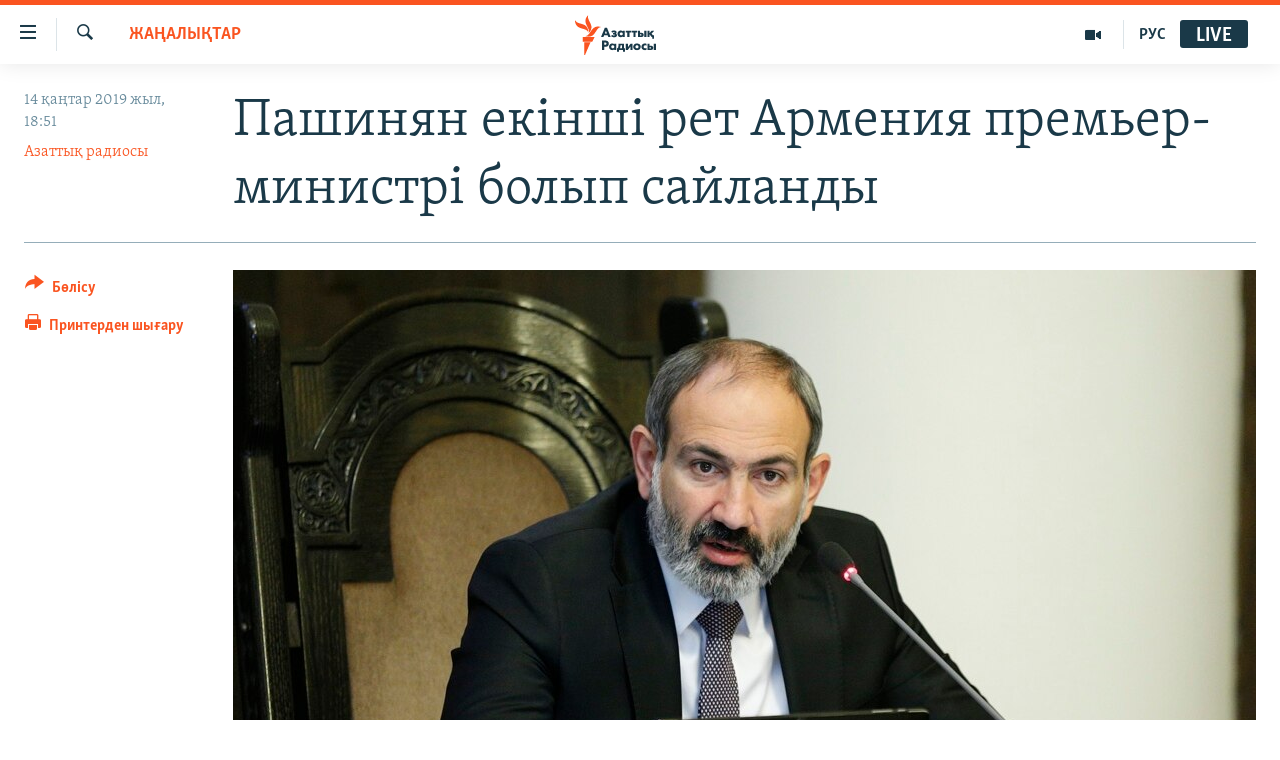

--- FILE ---
content_type: text/html; charset=utf-8
request_url: https://www.azattyq.org/a/29709215.html
body_size: 13728
content:

<!DOCTYPE html>
<html lang="kk" dir="ltr" class="no-js">
<head>
        <link rel="stylesheet" href="/Content/responsive/RFE/kk-KZ/RFE-kk-KZ.css?&amp;av=0.0.0.0&amp;cb=370">
<script src="https://tags.azattyq.org/rferl-pangea/prod/utag.sync.js"></script><script type='text/javascript' src='https://www.youtube.com/iframe_api' async></script>            <link rel="manifest" href="/manifest.json">
    <script type="text/javascript">
        //a general 'js' detection, must be on top level in <head>, due to CSS performance
        document.documentElement.className = "js";
        var cacheBuster = "370";
        var appBaseUrl = "/";
        var imgEnhancerBreakpoints = [0, 144, 256, 408, 650, 1023, 1597];
        var isLoggingEnabled = false;
        var isPreviewPage = false;
        var isLivePreviewPage = false;

        if (!isPreviewPage) {
            window.RFE = window.RFE || {};
            window.RFE.cacheEnabledByParam = window.location.href.indexOf('nocache=1') === -1;

            const url = new URL(window.location.href);
            const params = new URLSearchParams(url.search);

            // Remove the 'nocache' parameter
            params.delete('nocache');

            // Update the URL without the 'nocache' parameter
            url.search = params.toString();
            window.history.replaceState(null, '', url.toString());
        } else {
            window.addEventListener('load', function() {
                const links = window.document.links;
                for (let i = 0; i < links.length; i++) {
                    links[i].href = '#';
                    links[i].target = '_self';
                }
             })
        }

var pwaEnabled = true;        var swCacheDisabled;
    </script>
    <meta charset="utf-8" />

            <title>&#x41F;&#x430;&#x448;&#x438;&#x43D;&#x44F;&#x43D; &#x435;&#x43A;&#x456;&#x43D;&#x448;&#x456; &#x440;&#x435;&#x442; &#x410;&#x440;&#x43C;&#x435;&#x43D;&#x438;&#x44F; &#x43F;&#x440;&#x435;&#x43C;&#x44C;&#x435;&#x440;-&#x43C;&#x438;&#x43D;&#x438;&#x441;&#x442;&#x440;&#x456; &#x431;&#x43E;&#x43B;&#x44B;&#x43F; &#x441;&#x430;&#x439;&#x43B;&#x430;&#x43D;&#x434;&#x44B;</title>
            <meta name="description" content="&#x41D;&#x438;&#x43A;&#x43E;&#x43B; &#x41F;&#x430;&#x448;&#x438;&#x43D;&#x44F;&#x43D;&#x43D;&#x44B;&#x4A3; &#x441;&#x430;&#x44F;&#x441;&#x438; &#x430;&#x43B;&#x44C;&#x44F;&#x43D;&#x441;&#x44B; &#x43C;&#x435;&#x440;&#x437;&#x456;&#x43C;&#x456;&#x43D;&#x435;&#x43D; &#x431;&#x4B1;&#x440;&#x44B;&#x43D; &#x4E9;&#x442;&#x43A;&#x435;&#x43D; &#x43F;&#x430;&#x440;&#x43B;&#x430;&#x43C;&#x435;&#x43D;&#x442; &#x441;&#x430;&#x439;&#x43B;&#x430;&#x443;&#x44B;&#x43D;&#x434;&#x430; &#x436;&#x435;&#x4A3;&#x456;&#x441;&#x43A;&#x435; &#x436;&#x435;&#x442;&#x43A;&#x435;&#x43D; &#x441;&#x43E;&#x4A3; &#x435;&#x43A;&#x456;&#x43D;&#x448;&#x456; &#x440;&#x435;&#x442; &#x410;&#x440;&#x43C;&#x435;&#x43D;&#x438;&#x44F; &#x43F;&#x440;&#x435;&#x43C;&#x44C;&#x435;&#x440;-&#x43C;&#x438;&#x43D;&#x438;&#x441;&#x442;&#x440;&#x456; &#x431;&#x43E;&#x43B;&#x44B;&#x43F; &#x442;&#x430;&#x493;&#x430;&#x439;&#x44B;&#x43D;&#x434;&#x430;&#x43B;&#x434;&#x44B;.&#xA0;&#xD;&#xA; &#x41F;&#x440;&#x435;&#x437;&#x438;&#x434;&#x435;&#x43D;&#x442; &#x410;&#x440;&#x43C;&#x435;&#x43D; &#x421;&#x430;&#x440;&#x43A;&#x438;&#x441;&#x44F;&#x43D; &#x49B;&#x4B1;&#x436;&#x430;&#x442;&#x49B;&#x430; 14 &#x49B;&#x430;&#x4A3;&#x442;&#x430;&#x440; &#x43A;&#x4AF;&#x43D;&#x456; &#x49B;&#x43E;&#x43B; &#x49B;&#x43E;&#x439;&#x44B;&#x43F;, &#x41F;&#x430;&#x448;&#x438;&#x43D;&#x44F;&#x43D;&#x434;&#x44B; &#x49B;&#x4B1;&#x442;&#x442;&#x44B;&#x49B;&#x442;&#x430;&#x434;&#x44B;.&#xA0;&#xA0;&#xD;&#xA; &#x410;&#x43B; &#x41D;&#x438;&#x43A;&#x43E;&#x43B; &#x41F;&#x430;&#x448;&#x438;&#x43D;&#x44F;&#x43D;&#xA0;&quot;&#x410;&#x440;&#x43C;&#x435;&#x43D;&#x438;&#x44F;&#x434;&#x430; &#x43D;&#x435;&#x433;&#x456;&#x437;&#x433;&#x456; &#x441;&#x430;&#x44F;&#x441;&#x438; &#x4E9;&#x437;&#x433;&#x435;&#x440;&#x456;&#x441; &#x436;&#x430;&#x441;&#x430;&#x43B;&#x434;&#x44B;...." />
                <meta name="keywords" content="ЖАҢАЛЫҚТАР, премьер-министр, наразылық, депутаттар, шеру, сайлау, армения, жемқорлыққа қарсы күрес, Пашинян, армения парламенті" />
    <meta name="viewport" content="width=device-width, initial-scale=1.0" />


    <meta http-equiv="X-UA-Compatible" content="IE=edge" />

<meta name="robots" content="max-image-preview:large"><meta property="fb:pages" content="205061959567731" /><meta name="yandex-verification" content="b4983b94636388c5" />

        <link href="https://www.azattyq.org/a/29709215.html" rel="canonical" />

        <meta name="apple-mobile-web-app-title" content="&#x410;&#x437;&#x430;&#x442; &#x415;&#x443;&#x440;&#x43E;&#x43F;&#x430; / &#x410;&#x437;&#x430;&#x442;&#x442;&#x44B;&#x49B; &#x440;&#x430;&#x434;&#x438;&#x43E;&#x441;&#x44B;" />
        <meta name="apple-mobile-web-app-status-bar-style" content="black" />
            <meta name="apple-itunes-app" content="app-id=475986784, app-argument=//29709215.ltr" />
<meta content="&#x41F;&#x430;&#x448;&#x438;&#x43D;&#x44F;&#x43D; &#x435;&#x43A;&#x456;&#x43D;&#x448;&#x456; &#x440;&#x435;&#x442; &#x410;&#x440;&#x43C;&#x435;&#x43D;&#x438;&#x44F; &#x43F;&#x440;&#x435;&#x43C;&#x44C;&#x435;&#x440;&#x456; &#x431;&#x43E;&#x43B;&#x44B;&#x43F; &#x441;&#x430;&#x439;&#x43B;&#x430;&#x43D;&#x434;&#x44B;" property="og:title"></meta>
<meta content="&#x41D;&#x438;&#x43A;&#x43E;&#x43B; &#x41F;&#x430;&#x448;&#x438;&#x43D;&#x44F;&#x43D;&#x43D;&#x44B;&#x4A3; &#x441;&#x430;&#x44F;&#x441;&#x438; &#x430;&#x43B;&#x44C;&#x44F;&#x43D;&#x441;&#x44B; &#x43C;&#x435;&#x440;&#x437;&#x456;&#x43C;&#x456;&#x43D;&#x435;&#x43D; &#x431;&#x4B1;&#x440;&#x44B;&#x43D; &#x4E9;&#x442;&#x43A;&#x435;&#x43D; &#x43F;&#x430;&#x440;&#x43B;&#x430;&#x43C;&#x435;&#x43D;&#x442; &#x441;&#x430;&#x439;&#x43B;&#x430;&#x443;&#x44B;&#x43D;&#x434;&#x430; &#x436;&#x435;&#x4A3;&#x456;&#x441;&#x43A;&#x435; &#x436;&#x435;&#x442;&#x43A;&#x435;&#x43D; &#x441;&#x43E;&#x4A3; &#x435;&#x43A;&#x456;&#x43D;&#x448;&#x456; &#x440;&#x435;&#x442; &#x410;&#x440;&#x43C;&#x435;&#x43D;&#x438;&#x44F; &#x43F;&#x440;&#x435;&#x43C;&#x44C;&#x435;&#x440;-&#x43C;&#x438;&#x43D;&#x438;&#x441;&#x442;&#x440;&#x456; &#x431;&#x43E;&#x43B;&#x44B;&#x43F; &#x442;&#x430;&#x493;&#x430;&#x439;&#x44B;&#x43D;&#x434;&#x430;&#x43B;&#x434;&#x44B;.&#xA0;&#xD;&#xA; &#x41F;&#x440;&#x435;&#x437;&#x438;&#x434;&#x435;&#x43D;&#x442; &#x410;&#x440;&#x43C;&#x435;&#x43D; &#x421;&#x430;&#x440;&#x43A;&#x438;&#x441;&#x44F;&#x43D; &#x49B;&#x4B1;&#x436;&#x430;&#x442;&#x49B;&#x430; 14 &#x49B;&#x430;&#x4A3;&#x442;&#x430;&#x440; &#x43A;&#x4AF;&#x43D;&#x456; &#x49B;&#x43E;&#x43B; &#x49B;&#x43E;&#x439;&#x44B;&#x43F;, &#x41F;&#x430;&#x448;&#x438;&#x43D;&#x44F;&#x43D;&#x434;&#x44B; &#x49B;&#x4B1;&#x442;&#x442;&#x44B;&#x49B;&#x442;&#x430;&#x434;&#x44B;.&#xA0;&#xA0;&#xD;&#xA; &#x410;&#x43B; &#x41D;&#x438;&#x43A;&#x43E;&#x43B; &#x41F;&#x430;&#x448;&#x438;&#x43D;&#x44F;&#x43D;&#xA0;&quot;&#x410;&#x440;&#x43C;&#x435;&#x43D;&#x438;&#x44F;&#x434;&#x430; &#x43D;&#x435;&#x433;&#x456;&#x437;&#x433;&#x456; &#x441;&#x430;&#x44F;&#x441;&#x438; &#x4E9;&#x437;&#x433;&#x435;&#x440;&#x456;&#x441; &#x436;&#x430;&#x441;&#x430;&#x43B;&#x434;&#x44B;...." property="og:description"></meta>
<meta content="article" property="og:type"></meta>
<meta content="https://www.azattyq.org/a/29709215.html" property="og:url"></meta>
<meta content="&#x410;&#x437;&#x430;&#x442;&#x442;&#x44B;&#x49B; &#x440;&#x430;&#x434;&#x438;&#x43E;&#x441;&#x44B;" property="og:site_name"></meta>
<meta content="https://www.facebook.com/azattyq" property="article:publisher"></meta>
<meta content="https://gdb.rferl.org/0efbb567-f26d-4a91-916b-74424b15cb3e_cx0_cy4_cw0_w1200_h630.jpg" property="og:image"></meta>
<meta content="1200" property="og:image:width"></meta>
<meta content="630" property="og:image:height"></meta>
<meta content="203773769750398" property="fb:app_id"></meta>
<meta content="&#x410;&#x437;&#x430;&#x442;&#x442;&#x44B;&#x49B; &#x440;&#x430;&#x434;&#x438;&#x43E;&#x441;&#x44B;" name="Author"></meta>
<meta content="summary_large_image" name="twitter:card"></meta>
<meta content="@AzattyqRadiosy" name="twitter:site"></meta>
<meta content="https://gdb.rferl.org/0efbb567-f26d-4a91-916b-74424b15cb3e_cx0_cy4_cw0_w1200_h630.jpg" name="twitter:image"></meta>
<meta content="&#x41F;&#x430;&#x448;&#x438;&#x43D;&#x44F;&#x43D; &#x435;&#x43A;&#x456;&#x43D;&#x448;&#x456; &#x440;&#x435;&#x442; &#x410;&#x440;&#x43C;&#x435;&#x43D;&#x438;&#x44F; &#x43F;&#x440;&#x435;&#x43C;&#x44C;&#x435;&#x440;&#x456; &#x431;&#x43E;&#x43B;&#x44B;&#x43F; &#x441;&#x430;&#x439;&#x43B;&#x430;&#x43D;&#x434;&#x44B;" name="twitter:title"></meta>
<meta content="&#x41D;&#x438;&#x43A;&#x43E;&#x43B; &#x41F;&#x430;&#x448;&#x438;&#x43D;&#x44F;&#x43D;&#x43D;&#x44B;&#x4A3; &#x441;&#x430;&#x44F;&#x441;&#x438; &#x430;&#x43B;&#x44C;&#x44F;&#x43D;&#x441;&#x44B; &#x43C;&#x435;&#x440;&#x437;&#x456;&#x43C;&#x456;&#x43D;&#x435;&#x43D; &#x431;&#x4B1;&#x440;&#x44B;&#x43D; &#x4E9;&#x442;&#x43A;&#x435;&#x43D; &#x43F;&#x430;&#x440;&#x43B;&#x430;&#x43C;&#x435;&#x43D;&#x442; &#x441;&#x430;&#x439;&#x43B;&#x430;&#x443;&#x44B;&#x43D;&#x434;&#x430; &#x436;&#x435;&#x4A3;&#x456;&#x441;&#x43A;&#x435; &#x436;&#x435;&#x442;&#x43A;&#x435;&#x43D; &#x441;&#x43E;&#x4A3; &#x435;&#x43A;&#x456;&#x43D;&#x448;&#x456; &#x440;&#x435;&#x442; &#x410;&#x440;&#x43C;&#x435;&#x43D;&#x438;&#x44F; &#x43F;&#x440;&#x435;&#x43C;&#x44C;&#x435;&#x440;-&#x43C;&#x438;&#x43D;&#x438;&#x441;&#x442;&#x440;&#x456; &#x431;&#x43E;&#x43B;&#x44B;&#x43F; &#x442;&#x430;&#x493;&#x430;&#x439;&#x44B;&#x43D;&#x434;&#x430;&#x43B;&#x434;&#x44B;.&#xA0;&#xD;&#xA; &#x41F;&#x440;&#x435;&#x437;&#x438;&#x434;&#x435;&#x43D;&#x442; &#x410;&#x440;&#x43C;&#x435;&#x43D; &#x421;&#x430;&#x440;&#x43A;&#x438;&#x441;&#x44F;&#x43D; &#x49B;&#x4B1;&#x436;&#x430;&#x442;&#x49B;&#x430; 14 &#x49B;&#x430;&#x4A3;&#x442;&#x430;&#x440; &#x43A;&#x4AF;&#x43D;&#x456; &#x49B;&#x43E;&#x43B; &#x49B;&#x43E;&#x439;&#x44B;&#x43F;, &#x41F;&#x430;&#x448;&#x438;&#x43D;&#x44F;&#x43D;&#x434;&#x44B; &#x49B;&#x4B1;&#x442;&#x442;&#x44B;&#x49B;&#x442;&#x430;&#x434;&#x44B;.&#xA0;&#xA0;&#xD;&#xA; &#x410;&#x43B; &#x41D;&#x438;&#x43A;&#x43E;&#x43B; &#x41F;&#x430;&#x448;&#x438;&#x43D;&#x44F;&#x43D;&#xA0;&quot;&#x410;&#x440;&#x43C;&#x435;&#x43D;&#x438;&#x44F;&#x434;&#x430; &#x43D;&#x435;&#x433;&#x456;&#x437;&#x433;&#x456; &#x441;&#x430;&#x44F;&#x441;&#x438; &#x4E9;&#x437;&#x433;&#x435;&#x440;&#x456;&#x441; &#x436;&#x430;&#x441;&#x430;&#x43B;&#x434;&#x44B;...." name="twitter:description"></meta>
                    <link rel="amphtml" href="https://www.azattyq.org/amp/29709215.html" />
<script type="application/ld+json">{"articleSection":"ЖАҢАЛЫҚТАР","isAccessibleForFree":true,"headline":"Пашинян екінші рет Армения премьері болып сайланды","inLanguage":"kk-KZ","keywords":"ЖАҢАЛЫҚТАР, премьер-министр, наразылық, депутаттар, шеру, сайлау, армения, жемқорлыққа қарсы күрес, Пашинян, армения парламенті","author":{"@type":"Person","url":"https://www.azattyq.org/author/азаттық-радиосы/iprmv","description":"","image":{"@type":"ImageObject"},"name":"Азаттық радиосы"},"datePublished":"2019-01-14 13:51:22Z","dateModified":"2019-01-14 16:45:22Z","publisher":{"logo":{"width":512,"height":220,"@type":"ImageObject","url":"https://www.azattyq.org/Content/responsive/RFE/kk-KZ/img/logo.png"},"@type":"NewsMediaOrganization","url":"https://www.azattyq.org","sameAs":["https://facebook.com/azattyq","https://twitter.com/AzattyqRadiosy","https://www.youtube.com/user/AzattyqRadio","https://www.instagram.com/azattyq/","https://t.me/azattyq"],"name":"Азат Еуропа / Азаттық Радиосы","alternateName":""},"@context":"https://schema.org","@type":"NewsArticle","mainEntityOfPage":"https://www.azattyq.org/a/29709215.html","url":"https://www.azattyq.org/a/29709215.html","description":"Никол Пашинянның саяси альянсы мерзімінен бұрын өткен парламент сайлауында жеңіске жеткен соң екінші рет Армения премьер-министрі болып тағайындалды. \r\n Президент Армен Саркисян құжатқа 14 қаңтар күні қол қойып, Пашинянды құттықтады.  \r\n Ал Никол Пашинян \u0022Арменияда негізгі саяси өзгеріс жасалды....","image":{"width":1080,"height":608,"@type":"ImageObject","url":"https://gdb.rferl.org/0efbb567-f26d-4a91-916b-74424b15cb3e_cx0_cy4_cw0_w1080_h608.jpg"},"name":"Пашинян екінші рет Армения премьер-министрі болып сайланды"}</script>
    <script src="/Scripts/responsive/infographics.bundle.min.js?&amp;av=0.0.0.0&amp;cb=370"></script>
        <script src="/Scripts/responsive/dollardom.min.js?&amp;av=0.0.0.0&amp;cb=370"></script>
        <script src="/Scripts/responsive/modules/commons.js?&amp;av=0.0.0.0&amp;cb=370"></script>
        <script src="/Scripts/responsive/modules/app_code.js?&amp;av=0.0.0.0&amp;cb=370"></script>

        <link rel="icon" type="image/svg+xml" href="/Content/responsive/RFE/img/webApp/favicon.svg" />
        <link rel="alternate icon" href="/Content/responsive/RFE/img/webApp/favicon.ico" />
            <link rel="mask-icon" color="#ea6903" href="/Content/responsive/RFE/img/webApp/favicon_safari.svg" />
        <link rel="apple-touch-icon" sizes="152x152" href="/Content/responsive/RFE/img/webApp/ico-152x152.png" />
        <link rel="apple-touch-icon" sizes="144x144" href="/Content/responsive/RFE/img/webApp/ico-144x144.png" />
        <link rel="apple-touch-icon" sizes="114x114" href="/Content/responsive/RFE/img/webApp/ico-114x114.png" />
        <link rel="apple-touch-icon" sizes="72x72" href="/Content/responsive/RFE/img/webApp/ico-72x72.png" />
        <link rel="apple-touch-icon-precomposed" href="/Content/responsive/RFE/img/webApp/ico-57x57.png" />
        <link rel="icon" sizes="192x192" href="/Content/responsive/RFE/img/webApp/ico-192x192.png" />
        <link rel="icon" sizes="128x128" href="/Content/responsive/RFE/img/webApp/ico-128x128.png" />
        <meta name="msapplication-TileColor" content="#ffffff" />
        <meta name="msapplication-TileImage" content="/Content/responsive/RFE/img/webApp/ico-144x144.png" />
                <link rel="preload" href="/Content/responsive/fonts/Skolar-Lt_Cyrl_v2.4.woff" type="font/woff" as="font" crossorigin="anonymous" />
    <link rel="alternate" type="application/rss+xml" title="RFE/RL - Top Stories [RSS]" href="/api/" />
    <link rel="sitemap" type="application/rss+xml" href="/sitemap.xml" />
    
    



</head>
<body class=" nav-no-loaded cc_theme pg-article print-lay-article js-category-to-nav nojs-images ">
        <script type="text/javascript" >
            var analyticsData = {url:"https://www.azattyq.org/a/29709215.html",property_id:"417",article_uid:"29709215",page_title:"Пашинян екінші рет Армения премьер-министрі болып сайланды",page_type:"article",content_type:"article",subcontent_type:"article",last_modified:"2019-01-14 16:45:22Z",pub_datetime:"2019-01-14 13:51:22Z",pub_year:"2019",pub_month:"01",pub_day:"14",pub_hour:"13",pub_weekday:"Monday",section:"жаңалықтар",english_section:"news",byline:"Азаттық радиосы",categories:"news",tags:"премьер-министр;наразылық;депутаттар;шеру;сайлау;армения;жемқорлыққа қарсы күрес;пашинян;армения парламенті",domain:"www.azattyq.org",language:"Kazakh",language_service:"RFERL Kazakh",platform:"web",copied:"no",copied_article:"",copied_title:"",runs_js:"Yes",cms_release:"8.44.0.0.370",enviro_type:"prod",slug:"",entity:"RFE",short_language_service:"KAZ",platform_short:"W",page_name:"Пашинян екінші рет Армения премьер-министрі болып сайланды"};
        </script>
<noscript><iframe src="https://www.googletagmanager.com/ns.html?id=GTM-WXZBPZ" height="0" width="0" style="display:none;visibility:hidden"></iframe></noscript>        <script type="text/javascript" data-cookiecategory="analytics">
            var gtmEventObject = Object.assign({}, analyticsData, {event: 'page_meta_ready'});window.dataLayer = window.dataLayer || [];window.dataLayer.push(gtmEventObject);
            if (top.location === self.location) { //if not inside of an IFrame
                 var renderGtm = "true";
                 if (renderGtm === "true") {
            (function(w,d,s,l,i){w[l]=w[l]||[];w[l].push({'gtm.start':new Date().getTime(),event:'gtm.js'});var f=d.getElementsByTagName(s)[0],j=d.createElement(s),dl=l!='dataLayer'?'&l='+l:'';j.async=true;j.src='//www.googletagmanager.com/gtm.js?id='+i+dl;f.parentNode.insertBefore(j,f);})(window,document,'script','dataLayer','GTM-WXZBPZ');
                 }
            }
        </script>
        <!--Analytics tag js version start-->
            <script type="text/javascript" data-cookiecategory="analytics">
                var utag_data = Object.assign({}, analyticsData, {});
if(typeof(TealiumTagFrom)==='function' && typeof(TealiumTagSearchKeyword)==='function') {
var utag_from=TealiumTagFrom();var utag_searchKeyword=TealiumTagSearchKeyword();
if(utag_searchKeyword!=null && utag_searchKeyword!=='' && utag_data["search_keyword"]==null) utag_data["search_keyword"]=utag_searchKeyword;if(utag_from!=null && utag_from!=='') utag_data["from"]=TealiumTagFrom();}
                if(window.top!== window.self&&utag_data.page_type==="snippet"){utag_data.page_type = 'iframe';}
                try{if(window.top!==window.self&&window.self.location.hostname===window.top.location.hostname){utag_data.platform = 'self-embed';utag_data.platform_short = 'se';}}catch(e){if(window.top!==window.self&&window.self.location.search.includes("platformType=self-embed")){utag_data.platform = 'cross-promo';utag_data.platform_short = 'cp';}}
                (function(a,b,c,d){    a="https://tags.azattyq.org/rferl-pangea/prod/utag.js";    b=document;c="script";d=b.createElement(c);d.src=a;d.type="text/java"+c;d.async=true;    a=b.getElementsByTagName(c)[0];a.parentNode.insertBefore(d,a);    })();
            </script>
        <!--Analytics tag js version end-->
<!-- Analytics tag management NoScript -->
<noscript>
<img style="position: absolute; border: none;" src="https://ssc.azattyq.org/b/ss/bbgprod,bbgentityrferl/1/G.4--NS/1559079783?pageName=rfe%3akaz%3aw%3aarticle%3a%d0%9f%d0%b0%d1%88%d0%b8%d0%bd%d1%8f%d0%bd%20%d0%b5%d0%ba%d1%96%d0%bd%d1%88%d1%96%20%d1%80%d0%b5%d1%82%20%d0%90%d1%80%d0%bc%d0%b5%d0%bd%d0%b8%d1%8f%20%d0%bf%d1%80%d0%b5%d0%bc%d1%8c%d0%b5%d1%80-%d0%bc%d0%b8%d0%bd%d0%b8%d1%81%d1%82%d1%80%d1%96%20%d0%b1%d0%be%d0%bb%d1%8b%d0%bf%20%d1%81%d0%b0%d0%b9%d0%bb%d0%b0%d0%bd%d0%b4%d1%8b&amp;c6=%d0%9f%d0%b0%d1%88%d0%b8%d0%bd%d1%8f%d0%bd%20%d0%b5%d0%ba%d1%96%d0%bd%d1%88%d1%96%20%d1%80%d0%b5%d1%82%20%d0%90%d1%80%d0%bc%d0%b5%d0%bd%d0%b8%d1%8f%20%d0%bf%d1%80%d0%b5%d0%bc%d1%8c%d0%b5%d1%80-%d0%bc%d0%b8%d0%bd%d0%b8%d1%81%d1%82%d1%80%d1%96%20%d0%b1%d0%be%d0%bb%d1%8b%d0%bf%20%d1%81%d0%b0%d0%b9%d0%bb%d0%b0%d0%bd%d0%b4%d1%8b&amp;v36=8.44.0.0.370&amp;v6=D=c6&amp;g=https%3a%2f%2fwww.azattyq.org%2fa%2f29709215.html&amp;c1=D=g&amp;v1=D=g&amp;events=event1,event52&amp;c16=rferl%20kazakh&amp;v16=D=c16&amp;c5=news&amp;v5=D=c5&amp;ch=%d0%96%d0%90%d2%a2%d0%90%d0%9b%d0%ab%d2%9a%d0%a2%d0%90%d0%a0&amp;c15=kazakh&amp;v15=D=c15&amp;c4=article&amp;v4=D=c4&amp;c14=29709215&amp;v14=D=c14&amp;v20=no&amp;c17=web&amp;v17=D=c17&amp;mcorgid=518abc7455e462b97f000101%40adobeorg&amp;server=www.azattyq.org&amp;pageType=D=c4&amp;ns=bbg&amp;v29=D=server&amp;v25=rfe&amp;v30=417&amp;v105=D=User-Agent " alt="analytics" width="1" height="1" /></noscript>
<!-- End of Analytics tag management NoScript -->


        <!--*** Accessibility links - For ScreenReaders only ***-->
        <section>
            <div class="sr-only">
                <h2>Accessibility links</h2>
                <ul>
                    <li><a href="#content" data-disable-smooth-scroll="1">Skip to main content</a></li>
                    <li><a href="#navigation" data-disable-smooth-scroll="1">Skip to main Navigation</a></li>
                    <li><a href="#txtHeaderSearch" data-disable-smooth-scroll="1">Skip to Search</a></li>
                </ul>
            </div>
        </section>
    




<div dir="ltr">
    <div id="page">
            <aside>

<div class="c-lightbox overlay-modal">
    <div class="c-lightbox__intro">
        <h2 class="c-lightbox__intro-title"></h2>
        <button class="btn btn--rounded c-lightbox__btn c-lightbox__intro-next" title="&#x41A;&#x435;&#x43B;&#x435;&#x441;&#x456;">
            <span class="ico ico--rounded ico-chevron-forward"></span>
            <span class="sr-only">&#x41A;&#x435;&#x43B;&#x435;&#x441;&#x456;</span>
        </button>
    </div>
    <div class="c-lightbox__nav">
        <button class="btn btn--rounded c-lightbox__btn c-lightbox__btn--close" title="&#x416;&#x430;&#x431;&#x443;">
            <span class="ico ico--rounded ico-close"></span>
            <span class="sr-only">&#x416;&#x430;&#x431;&#x443;</span>
        </button>
        <button class="btn btn--rounded c-lightbox__btn c-lightbox__btn--prev" title="&#x411;&#x4B1;&#x493;&#x430;&#x43D; &#x434;&#x435;&#x439;&#x456;&#x43D;&#x433;&#x456;">
            <span class="ico ico--rounded ico-chevron-backward"></span>
            <span class="sr-only">&#x411;&#x4B1;&#x493;&#x430;&#x43D; &#x434;&#x435;&#x439;&#x456;&#x43D;&#x433;&#x456;</span>
        </button>
        <button class="btn btn--rounded c-lightbox__btn c-lightbox__btn--next" title="&#x41A;&#x435;&#x43B;&#x435;&#x441;&#x456;">
            <span class="ico ico--rounded ico-chevron-forward"></span>
            <span class="sr-only">&#x41A;&#x435;&#x43B;&#x435;&#x441;&#x456;</span>
        </button>
    </div>
    <div class="c-lightbox__content-wrap">
        <figure class="c-lightbox__content">
            <span class="c-spinner c-spinner--lightbox">
                <img src="/Content/responsive/img/player-spinner.png"
                     alt="please wait"
                     title="please wait" />
            </span>
            <div class="c-lightbox__img">
                <div class="thumb">
                    <img src="" alt="" />
                </div>
            </div>
            <figcaption>
                <div class="c-lightbox__info c-lightbox__info--foot">
                    <span class="c-lightbox__counter"></span>
                    <span class="caption c-lightbox__caption"></span>
                </div>
            </figcaption>
        </figure>
    </div>
    <div class="hidden">
        <div class="content-advisory__box content-advisory__box--lightbox">
            <span class="content-advisory__box-text">&#x415;&#x441;&#x43A;&#x435;&#x440;&#x442;&#x443;! &#x421;&#x443;&#x440;&#x435;&#x442;&#x442;&#x435;&#x440;&#x434;&#x435; &#x49B;&#x430;&#x43D; &#x436;&#x4D9;&#x43D;&#x435; &#x431;&#x430;&#x441;&#x49B;&#x430; &#x434;&#x430; &#x437;&#x43E;&#x440;&#x43B;&#x44B;&#x49B; &#x431;&#x435;&#x43B;&#x433;&#x456;&#x43B;&#x435;&#x440;&#x456; &#x431;&#x430;&#x440;.</span>
            <button class="btn btn--transparent content-advisory__box-btn m-t-md" value="text" type="button">
                <span class="btn__text">
                    &#x41A;&#x4E9;&#x440;&#x443;
                </span>
            </button>
        </div>
    </div>
</div>

<div class="print-dialogue">
    <div class="container">
        <h3 class="print-dialogue__title section-head">&#x411;&#x430;&#x441;&#x44B;&#x43F; &#x448;&#x44B;&#x493;&#x430;&#x440;&#x443;</h3>
        <div class="print-dialogue__opts">
            <ul class="print-dialogue__opt-group">
                <li class="form__group form__group--checkbox">
                    <input class="form__check " id="checkboxImages" name="checkboxImages" type="checkbox" checked="checked" />
                    <label for="checkboxImages" class="form__label m-t-md">&#x421;&#x443;&#x440;&#x435;&#x442;&#x442;&#x435;&#x440;&#x43C;&#x435;&#x43D;</label>
                </li>
                <li class="form__group form__group--checkbox">
                    <input class="form__check " id="checkboxMultimedia" name="checkboxMultimedia" type="checkbox" checked="checked" />
                    <label for="checkboxMultimedia" class="form__label m-t-md">&#x41C;&#x443;&#x43B;&#x44C;&#x442;&#x438;&#x43C;&#x435;&#x434;&#x438;&#x430;</label>
                </li>
            </ul>
            <ul class="print-dialogue__opt-group">
                <li class="form__group form__group--checkbox">
                    <input class="form__check " id="checkboxEmbedded" name="checkboxEmbedded" type="checkbox" checked="checked" />
                    <label for="checkboxEmbedded" class="form__label m-t-md">&#x42D;&#x43C;&#x431;&#x435;&#x434;-&#x43A;&#x43E;&#x434;&#x44B; &#x431;&#x430;&#x440; &#x43A;&#x43E;&#x43D;&#x442;&#x435;&#x43D;&#x442;</label>
                </li>
                <li class="hidden">
                    <input class="form__check " id="checkboxComments" name="checkboxComments" type="checkbox" />
                    <label for="checkboxComments" class="form__label m-t-md">&#x41F;&#x456;&#x43A;&#x456;&#x440;&#x43B;&#x435;&#x440;</label>
                </li>
            </ul>
        </div>
        <div class="print-dialogue__buttons">
            <button class="btn  btn--secondary close-button" type="button" title="&#x411;&#x43E;&#x43B;&#x434;&#x44B;&#x440;&#x43C;&#x430;&#x443;">
                <span class="btn__text ">&#x411;&#x43E;&#x43B;&#x434;&#x44B;&#x440;&#x43C;&#x430;&#x443;</span>
            </button>
            <button class="btn  btn-cust-print m-l-sm" type="button" title="&#x41F;&#x440;&#x438;&#x43D;&#x442;&#x435;&#x440;&#x434;&#x435;&#x43D; &#x448;&#x44B;&#x493;&#x430;&#x440;&#x443;">
                <span class="btn__text ">&#x41F;&#x440;&#x438;&#x43D;&#x442;&#x435;&#x440;&#x434;&#x435;&#x43D; &#x448;&#x44B;&#x493;&#x430;&#x440;&#x443;</span>
            </button>
        </div>
    </div>
</div>                
<div class="ctc-message pos-fix">
    <div class="ctc-message__inner">&#x421;&#x456;&#x43B;&#x442;&#x435;&#x43C;&#x435; &#x43A;&#x4E9;&#x448;&#x456;&#x440;&#x456;&#x43B;&#x434;&#x456;</div>
</div>
            </aside>

<div class="hdr-20 hdr-20--big">
    <div class="hdr-20__inner">
        <div class="hdr-20__max pos-rel">
            <div class="hdr-20__side hdr-20__side--primary d-flex">
                <label data-for="main-menu-ctrl" data-switcher-trigger="true" data-switch-target="main-menu-ctrl" class="burger hdr-trigger pos-rel trans-trigger" data-trans-evt="click" data-trans-id="menu">
                    <span class="ico ico-close hdr-trigger__ico hdr-trigger__ico--close burger__ico burger__ico--close"></span>
                    <span class="ico ico-menu hdr-trigger__ico hdr-trigger__ico--open burger__ico burger__ico--open"></span>
                </label>
                <div class="menu-pnl pos-fix trans-target" data-switch-target="main-menu-ctrl" data-trans-id="menu">
                    <div class="menu-pnl__inner">
                        <nav class="main-nav menu-pnl__item menu-pnl__item--first">
                            <ul class="main-nav__list accordeon" data-analytics-tales="false" data-promo-name="link" data-location-name="nav,secnav">
                                

        <li class="main-nav__item">
            <a class="main-nav__item-name main-nav__item-name--link" href="/z/330" title="&#x416;&#x430;&#x4A3;&#x430;&#x43B;&#x44B;&#x49B;&#x442;&#x430;&#x440;" data-item-name="news" >&#x416;&#x430;&#x4A3;&#x430;&#x43B;&#x44B;&#x49B;&#x442;&#x430;&#x440;</a>
        </li>

        <li class="main-nav__item">
            <a class="main-nav__item-name main-nav__item-name--link" href="/p/7018.html" title="&#x421;&#x430;&#x44F;&#x441;&#x430;&#x442;" data-item-name="politics" >&#x421;&#x430;&#x44F;&#x441;&#x430;&#x442;</a>
        </li>

        <li class="main-nav__item">
            <a class="main-nav__item-name main-nav__item-name--link" href="/p/7019.html" title="AzattyqTV" data-item-name="azattyqtv" >AzattyqTV</a>
        </li>

        <li class="main-nav__item">
            <a class="main-nav__item-name main-nav__item-name--link" href="/p/8433.html" title="&#x49A;&#x430;&#x4A3;&#x442;&#x430;&#x440; &#x43E;&#x49B;&#x438;&#x493;&#x430;&#x441;&#x44B;" data-item-name="kazakgstan-unrest" >&#x49A;&#x430;&#x4A3;&#x442;&#x430;&#x440; &#x43E;&#x49B;&#x438;&#x493;&#x430;&#x441;&#x44B;</a>
        </li>

        <li class="main-nav__item">
            <a class="main-nav__item-name main-nav__item-name--link" href="/p/7009.html" title="&#x410;&#x434;&#x430;&#x43C; &#x49B;&#x4B1;&#x49B;&#x44B;&#x49B;&#x442;&#x430;&#x440;&#x44B;" data-item-name="human-rights" >&#x410;&#x434;&#x430;&#x43C; &#x49B;&#x4B1;&#x49B;&#x44B;&#x49B;&#x442;&#x430;&#x440;&#x44B;</a>
        </li>

        <li class="main-nav__item">
            <a class="main-nav__item-name main-nav__item-name--link" href="/p/7028.html" title="&#x4D8;&#x43B;&#x435;&#x443;&#x43C;&#x435;&#x442;" data-item-name="society" >&#x4D8;&#x43B;&#x435;&#x443;&#x43C;&#x435;&#x442;</a>
        </li>

        <li class="main-nav__item">
            <a class="main-nav__item-name main-nav__item-name--link" href="/p/7020.html" title="&#x4D8;&#x43B;&#x435;&#x43C;" data-item-name="world-news" >&#x4D8;&#x43B;&#x435;&#x43C;</a>
        </li>

        <li class="main-nav__item">
            <a class="main-nav__item-name main-nav__item-name--link" href="/p/7262.html" title="&#x410;&#x440;&#x43D;&#x430;&#x439;&#x44B; &#x436;&#x43E;&#x431;&#x430;&#x43B;&#x430;&#x440;" data-item-name="special-projects" >&#x410;&#x440;&#x43D;&#x430;&#x439;&#x44B; &#x436;&#x43E;&#x431;&#x430;&#x43B;&#x430;&#x440;</a>
        </li>



                            </ul>
                        </nav>
                        

<div class="menu-pnl__item">
        <a href="https://rus.azattyq.org" class="menu-pnl__item-link" alt="&#x420;&#x443;&#x441;&#x441;&#x43A;&#x438;&#x439;">&#x420;&#x443;&#x441;&#x441;&#x43A;&#x438;&#x439;</a>
</div>


                        
                            <div class="menu-pnl__item menu-pnl__item--social">
                                    <h5 class="menu-pnl__sub-head">&#x416;&#x430;&#x437;&#x44B;&#x43B;&#x44B;&#x4A3;&#x44B;&#x437;</h5>

        <a href="https://facebook.com/azattyq" title="Facebook &#x43F;&#x430;&#x440;&#x430;&#x493;&#x44B;&#x43C;&#x44B;&#x437;" data-analytics-text="follow_on_facebook" class="btn btn--rounded btn--social-inverted menu-pnl__btn js-social-btn btn-facebook"  target="_blank" rel="noopener">
            <span class="ico ico-facebook-alt ico--rounded"></span>
        </a>


        <a href="https://www.youtube.com/user/AzattyqRadio" title="YouTube &#x43F;&#x430;&#x440;&#x430;&#x493;&#x44B;&#x43C;&#x44B;&#x437;" data-analytics-text="follow_on_youtube" class="btn btn--rounded btn--social-inverted menu-pnl__btn js-social-btn btn-youtube"  target="_blank" rel="noopener">
            <span class="ico ico-youtube ico--rounded"></span>
        </a>


        <a href="https://twitter.com/AzattyqRadiosy" title="Twitter &#x43F;&#x430;&#x440;&#x430;&#x493;&#x44B;&#x43C;&#x44B;&#x437;" data-analytics-text="follow_on_twitter" class="btn btn--rounded btn--social-inverted menu-pnl__btn js-social-btn btn-twitter"  target="_blank" rel="noopener">
            <span class="ico ico-twitter ico--rounded"></span>
        </a>


        <a href="https://www.instagram.com/azattyq/" title="Instagram &#x43F;&#x430;&#x440;&#x430;&#x493;&#x44B;&#x43C;&#x44B;&#x437;" data-analytics-text="follow_on_instagram" class="btn btn--rounded btn--social-inverted menu-pnl__btn js-social-btn btn-instagram"  target="_blank" rel="noopener">
            <span class="ico ico-instagram ico--rounded"></span>
        </a>


        <a href="https://t.me/azattyq" title="Follow us on Telegram" data-analytics-text="follow_on_telegram" class="btn btn--rounded btn--social-inverted menu-pnl__btn js-social-btn btn-telegram"  target="_blank" rel="noopener">
            <span class="ico ico-telegram ico--rounded"></span>
        </a>

                            </div>
                            <div class="menu-pnl__item">
                                <a href="/navigation/allsites" class="menu-pnl__item-link">
                                    <span class="ico ico-languages "></span>
                                    &#x411;&#x430;&#x441;&#x49B;&#x430; &#x442;&#x456;&#x43B;&#x434;&#x435;&#x440;&#x434;&#x435;
                                </a>
                            </div>
                    </div>
                </div>
                <label data-for="top-search-ctrl" data-switcher-trigger="true" data-switch-target="top-search-ctrl" class="top-srch-trigger hdr-trigger">
                    <span class="ico ico-close hdr-trigger__ico hdr-trigger__ico--close top-srch-trigger__ico top-srch-trigger__ico--close"></span>
                    <span class="ico ico-search hdr-trigger__ico hdr-trigger__ico--open top-srch-trigger__ico top-srch-trigger__ico--open"></span>
                </label>
                <div class="srch-top srch-top--in-header" data-switch-target="top-search-ctrl">
                    <div class="container">
                        
<form action="/s" class="srch-top__form srch-top__form--in-header" id="form-topSearchHeader" method="get" role="search">    <label for="txtHeaderSearch" class="sr-only">&#x130;&#x437;&#x434;&#x435;&#x443;</label>
    <input type="text" id="txtHeaderSearch" name="k" placeholder="...&#x456;&#x437;&#x434;&#x435;&#x443;" accesskey="s" value="" class="srch-top__input analyticstag-event" onkeydown="if (event.keyCode === 13) { FireAnalyticsTagEventOnSearch('search', $dom.get('#txtHeaderSearch')[0].value) }" />
    <button title="&#x130;&#x437;&#x434;&#x435;&#x443;" type="submit" class="btn btn--top-srch analyticstag-event" onclick="FireAnalyticsTagEventOnSearch('search', $dom.get('#txtHeaderSearch')[0].value) ">
        <span class="ico ico-search"></span>
    </button>
</form>
                    </div>
                </div>
                <a href="/" class="main-logo-link">
                    <img src="/Content/responsive/RFE/kk-KZ/img/logo-compact.svg" class="main-logo main-logo--comp" alt="site logo">
                        <img src="/Content/responsive/RFE/kk-KZ/img/logo.svg" class="main-logo main-logo--big" alt="site logo">
                </a>
            </div>
            <div class="hdr-20__side hdr-20__side--secondary d-flex">
                

    <a href="https://rus.azattyq.org" title="&#x420;&#x423;&#x421;" class="hdr-20__secondary-item hdr-20__secondary-item--lang" data-item-name="satellite">
        
&#x420;&#x423;&#x421;
    </a>

    <a href="/p/7019.html" title="AzattyqTV" class="hdr-20__secondary-item" data-item-name="video">
        
    <span class="ico ico-video hdr-20__secondary-icon"></span>

    </a>

    <a href="/s" title="&#x130;&#x437;&#x434;&#x435;&#x443;" class="hdr-20__secondary-item hdr-20__secondary-item--search" data-item-name="search">
        
    <span class="ico ico-search hdr-20__secondary-icon hdr-20__secondary-icon--search"></span>

    </a>



                

<div class="hdr-20__secondary-item live-b-drop">
    <div class="live-b-drop__off">
        <a href="/live" class="live-b-drop__link" title="Live" data-item-name="live">
            <span class="badge badge--live-btn badge--live-btn-off">
                Live
            </span>
        </a>
    </div>
    <div class="live-b-drop__on hidden">
        <label data-for="live-ctrl" data-switcher-trigger="true" data-switch-target="live-ctrl" class="live-b-drop__label pos-rel">
            <span class="badge badge--live badge--live-btn">
                Live
            </span>
            <span class="ico ico-close live-b-drop__label-ico live-b-drop__label-ico--close"></span>
        </label>
        <div class="live-b-drop__panel" id="targetLivePanelDiv" data-switch-target="live-ctrl"></div>
    </div>
</div>


                <div class="srch-bottom">
                    
<form action="/s" class="srch-bottom__form d-flex" id="form-bottomSearch" method="get" role="search">    <label for="txtSearch" class="sr-only">&#x130;&#x437;&#x434;&#x435;&#x443;</label>
    <input type="search" id="txtSearch" name="k" placeholder="...&#x456;&#x437;&#x434;&#x435;&#x443;" accesskey="s" value="" class="srch-bottom__input analyticstag-event" onkeydown="if (event.keyCode === 13) { FireAnalyticsTagEventOnSearch('search', $dom.get('#txtSearch')[0].value) }" />
    <button title="&#x130;&#x437;&#x434;&#x435;&#x443;" type="submit" class="btn btn--bottom-srch analyticstag-event" onclick="FireAnalyticsTagEventOnSearch('search', $dom.get('#txtSearch')[0].value) ">
        <span class="ico ico-search"></span>
    </button>
</form>
                </div>
            </div>
            <img src="/Content/responsive/RFE/kk-KZ/img/logo-print.gif" class="logo-print" alt="site logo">
            <img src="/Content/responsive/RFE/kk-KZ/img/logo-print_color.png" class="logo-print logo-print--color" alt="site logo">
        </div>
    </div>
</div>
    <script>
        if (document.body.className.indexOf('pg-home') > -1) {
            var nav2In = document.querySelector('.hdr-20__inner');
            var nav2Sec = document.querySelector('.hdr-20__side--secondary');
            var secStyle = window.getComputedStyle(nav2Sec);
            if (nav2In && window.pageYOffset < 150 && secStyle['position'] !== 'fixed') {
                nav2In.classList.add('hdr-20__inner--big')
            }
        }
    </script>



<div class="c-hlights c-hlights--breaking c-hlights--no-item" data-hlight-display="mobile,desktop">
    <div class="c-hlights__wrap container p-0">
        <div class="c-hlights__nav">
            <a role="button" href="#" title="&#x411;&#x4B1;&#x493;&#x430;&#x43D; &#x434;&#x435;&#x439;&#x456;&#x43D;&#x433;&#x456;">
                <span class="ico ico-chevron-backward m-0"></span>
                <span class="sr-only">&#x411;&#x4B1;&#x493;&#x430;&#x43D; &#x434;&#x435;&#x439;&#x456;&#x43D;&#x433;&#x456;</span>
            </a>
            <a role="button" href="#" title="&#x41A;&#x435;&#x43B;&#x435;&#x441;&#x456;">
                <span class="ico ico-chevron-forward m-0"></span>
                <span class="sr-only">&#x41A;&#x435;&#x43B;&#x435;&#x441;&#x456;</span>
            </a>
        </div>
        <span class="c-hlights__label">
            <span class="">&#x428;&#x4B1;&#x493;&#x44B;&#x43B; &#x445;&#x430;&#x431;&#x430;&#x440;:</span>
            <span class="switcher-trigger">
                <label data-for="more-less-1" data-switcher-trigger="true" class="switcher-trigger__label switcher-trigger__label--more p-b-0" title="&#x422;&#x4AF;&#x433;&#x435;&#x43B; &#x43E;&#x49B;&#x44B;&#x4A3;&#x44B;&#x437;">
                    <span class="ico ico-chevron-down"></span>
                </label>
                <label data-for="more-less-1" data-switcher-trigger="true" class="switcher-trigger__label switcher-trigger__label--less p-b-0" title="&#x49A;&#x44B;&#x441;&#x49B;&#x430;&#x440;&#x442;&#x443;">
                    <span class="ico ico-chevron-up"></span>
                </label>
            </span>
        </span>
        <ul class="c-hlights__items switcher-target" data-switch-target="more-less-1">
            
        </ul>
    </div>
</div>


        <div id="content">
            

    <main class="container">

    <div class="hdr-container">
        <div class="row">
            <div class="col-category col-xs-12 col-md-2 pull-left">


<div class="category js-category">
<a class="" href="/z/330">&#x416;&#x410;&#x4A2;&#x410;&#x41B;&#x42B;&#x49A;&#x422;&#x410;&#x420;</a></div></div>
<div class="col-title col-xs-12 col-md-10 pull-right">

    <h1 class="title pg-title">
        &#x41F;&#x430;&#x448;&#x438;&#x43D;&#x44F;&#x43D; &#x435;&#x43A;&#x456;&#x43D;&#x448;&#x456; &#x440;&#x435;&#x442; &#x410;&#x440;&#x43C;&#x435;&#x43D;&#x438;&#x44F; &#x43F;&#x440;&#x435;&#x43C;&#x44C;&#x435;&#x440;-&#x43C;&#x438;&#x43D;&#x438;&#x441;&#x442;&#x440;&#x456; &#x431;&#x43E;&#x43B;&#x44B;&#x43F; &#x441;&#x430;&#x439;&#x43B;&#x430;&#x43D;&#x434;&#x44B;
    </h1>
</div>
<div class="col-publishing-details col-xs-12 col-sm-12 col-md-2 pull-left">

<div class="publishing-details ">
        <div class="published">
            <span class="date" >
                    <time pubdate="pubdate" datetime="2019-01-14T18:51:22&#x2B;05:00">
                        14 &#x49B;&#x430;&#x4A3;&#x442;&#x430;&#x440; 2019 &#x436;&#x44B;&#x43B;, 18:51
                    </time>
            </span>
        </div>
            <div class="links">
                <ul class="links__list links__list--column">
                        <li class="links__item">
            <a class="links__item-link" href="/author/&#x430;&#x437;&#x430;&#x442;&#x442;&#x44B;&#x49B;-&#x440;&#x430;&#x434;&#x438;&#x43E;&#x441;&#x44B;/iprmv"  title="&#x410;&#x437;&#x430;&#x442;&#x442;&#x44B;&#x49B; &#x440;&#x430;&#x434;&#x438;&#x43E;&#x441;&#x44B;">&#x410;&#x437;&#x430;&#x442;&#x442;&#x44B;&#x49B; &#x440;&#x430;&#x434;&#x438;&#x43E;&#x441;&#x44B;</a>                        </li>
                </ul>
            </div>
</div>

</div>
<div class="col-lg-12 separator">

<div class="separator">
    <hr class="title-line" />
</div></div>
<div class="col-multimedia col-xs-12 col-md-10 pull-right">

<div class="cover-media">
    <figure class="media-image js-media-expand">
        <div class="img-wrap">
            <div class="thumb thumb16_9">

            <img src="https://gdb.rferl.org/0efbb567-f26d-4a91-916b-74424b15cb3e_cx0_cy4_cw0_w250_r1_s.jpg" alt="&#x410;&#x440;&#x43C;&#x435;&#x43D;&#x438;&#x44F; &#x43F;&#x440;&#x435;&#x43C;&#x44C;&#x435;&#x440;-&#x43C;&#x438;&#x43D;&#x438;&#x441;&#x442;&#x440;&#x456; &#x41D;&#x438;&#x43A;&#x43E;&#x43B; &#x41F;&#x430;&#x448;&#x438;&#x43D;&#x44F;&#x43D;" />
                                </div>
        </div>
            <figcaption>
                <span class="caption">&#x410;&#x440;&#x43C;&#x435;&#x43D;&#x438;&#x44F; &#x43F;&#x440;&#x435;&#x43C;&#x44C;&#x435;&#x440;-&#x43C;&#x438;&#x43D;&#x438;&#x441;&#x442;&#x440;&#x456; &#x41D;&#x438;&#x43A;&#x43E;&#x43B; &#x41F;&#x430;&#x448;&#x438;&#x43D;&#x44F;&#x43D;</span>
            </figcaption>
    </figure>
</div>

</div>
<div class="col-xs-12 col-md-2 pull-left article-share pos-rel">

    <div class="share--box">
                <div class="sticky-share-container" style="display:none">
                    <div class="container">
                        <a href="https://www.azattyq.org" id="logo-sticky-share">&nbsp;</a>
                        <div class="pg-title pg-title--sticky-share">
                            &#x41F;&#x430;&#x448;&#x438;&#x43D;&#x44F;&#x43D; &#x435;&#x43A;&#x456;&#x43D;&#x448;&#x456; &#x440;&#x435;&#x442; &#x410;&#x440;&#x43C;&#x435;&#x43D;&#x438;&#x44F; &#x43F;&#x440;&#x435;&#x43C;&#x44C;&#x435;&#x440;-&#x43C;&#x438;&#x43D;&#x438;&#x441;&#x442;&#x440;&#x456; &#x431;&#x43E;&#x43B;&#x44B;&#x43F; &#x441;&#x430;&#x439;&#x43B;&#x430;&#x43D;&#x434;&#x44B;
                        </div>
                        <div class="sticked-nav-actions">
                            <!--This part is for sticky navigation display-->
                            <p class="buttons link-content-sharing p-0 ">
                                <button class="btn btn--link btn-content-sharing p-t-0 " id="btnContentSharing" value="text" role="Button" type="" title="&#x411;&#x430;&#x441;&#x49B;&#x430; &#x431;&#x4E9;&#x43B;&#x456;&#x441;&#x443; &#x436;&#x43E;&#x43B;&#x434;&#x430;&#x440;&#x44B;&#x43D; &#x43A;&#x4E9;&#x440;&#x456;&#x4A3;&#x456;&#x437;">
                                    <span class="ico ico-share ico--l"></span>
                                    <span class="btn__text ">
                                        &#x411;&#x4E9;&#x43B;&#x456;&#x441;&#x443;
                                    </span>
                                </button>
                            </p>
                            <aside class="content-sharing js-content-sharing js-content-sharing--apply-sticky  content-sharing--sticky" role="complementary" 
                                   data-share-url="https://www.azattyq.org/a/29709215.html" data-share-title="&#x41F;&#x430;&#x448;&#x438;&#x43D;&#x44F;&#x43D; &#x435;&#x43A;&#x456;&#x43D;&#x448;&#x456; &#x440;&#x435;&#x442; &#x410;&#x440;&#x43C;&#x435;&#x43D;&#x438;&#x44F; &#x43F;&#x440;&#x435;&#x43C;&#x44C;&#x435;&#x440;-&#x43C;&#x438;&#x43D;&#x438;&#x441;&#x442;&#x440;&#x456; &#x431;&#x43E;&#x43B;&#x44B;&#x43F; &#x441;&#x430;&#x439;&#x43B;&#x430;&#x43D;&#x434;&#x44B;" data-share-text="">
                                <div class="content-sharing__popover">
                                    <h6 class="content-sharing__title">&#x411;&#x4E9;&#x43B;&#x456;&#x441;&#x443;</h6>
                                    <button href="#close" id="btnCloseSharing" class="btn btn--text-like content-sharing__close-btn">
                                        <span class="ico ico-close ico--l"></span>
                                    </button>
            <ul class="content-sharing__list">
                    <li class="content-sharing__item">
                            <div class="ctc ">
                                <input type="text" class="ctc__input" readonly="readonly">
                                <a href="" js-href="https://www.azattyq.org/a/29709215.html" class="content-sharing__link ctc__button">
                                    <span class="ico ico-copy-link ico--rounded ico--s"></span>
                                        <span class="content-sharing__link-text">&#x421;&#x456;&#x43B;&#x442;&#x435;&#x43C;&#x435;&#x441;&#x456;&#x43D; &#x43A;&#x4E9;&#x448;&#x456;&#x440;&#x443;</span>
                                </a>
                            </div>
                    </li>
                    <li class="content-sharing__item">
        <a href="https://facebook.com/sharer.php?u=https%3a%2f%2fwww.azattyq.org%2fa%2f29709215.html"
           data-analytics-text="share_on_facebook"
           title="Facebook" target="_blank"
           class="content-sharing__link  js-social-btn">
            <span class="ico ico-facebook ico--rounded ico--s"></span>
                <span class="content-sharing__link-text">Facebook</span>
        </a>
                    </li>
                    <li class="content-sharing__item">
        <a href="https://twitter.com/share?url=https%3a%2f%2fwww.azattyq.org%2fa%2f29709215.html&amp;text=%d0%9f%d0%b0%d1%88%d0%b8%d0%bd%d1%8f%d0%bd&#x2B;%d0%b5%d0%ba%d1%96%d0%bd%d1%88%d1%96&#x2B;%d1%80%d0%b5%d1%82&#x2B;%d0%90%d1%80%d0%bc%d0%b5%d0%bd%d0%b8%d1%8f&#x2B;%d0%bf%d1%80%d0%b5%d0%bc%d1%8c%d0%b5%d1%80%d1%96&#x2B;%d0%b1%d0%be%d0%bb%d1%8b%d0%bf&#x2B;%d1%81%d0%b0%d0%b9%d0%bb%d0%b0%d0%bd%d0%b4%d1%8b"
           data-analytics-text="share_on_twitter"
           title="X (Twitter)" target="_blank"
           class="content-sharing__link  js-social-btn">
            <span class="ico ico-twitter ico--rounded ico--s"></span>
                <span class="content-sharing__link-text">X (Twitter)</span>
        </a>
                    </li>
                    <li class="content-sharing__item visible-xs-inline-block visible-sm-inline-block">
        <a href="whatsapp://send?text=https%3a%2f%2fwww.azattyq.org%2fa%2f29709215.html"
           data-analytics-text="share_on_whatsapp"
           title="WhatsApp" target="_blank"
           class="content-sharing__link  js-social-btn">
            <span class="ico ico-whatsapp ico--rounded ico--s"></span>
                <span class="content-sharing__link-text">WhatsApp</span>
        </a>
                    </li>
                    <li class="content-sharing__item">
        <a href="mailto:?body=https%3a%2f%2fwww.azattyq.org%2fa%2f29709215.html&amp;subject=&#x41F;&#x430;&#x448;&#x438;&#x43D;&#x44F;&#x43D; &#x435;&#x43A;&#x456;&#x43D;&#x448;&#x456; &#x440;&#x435;&#x442; &#x410;&#x440;&#x43C;&#x435;&#x43D;&#x438;&#x44F; &#x43F;&#x440;&#x435;&#x43C;&#x44C;&#x435;&#x440;&#x456; &#x431;&#x43E;&#x43B;&#x44B;&#x43F; &#x441;&#x430;&#x439;&#x43B;&#x430;&#x43D;&#x434;&#x44B;"
           
           title="Email" 
           class="content-sharing__link ">
            <span class="ico ico-email ico--rounded ico--s"></span>
                <span class="content-sharing__link-text">Email</span>
        </a>
                    </li>

            </ul>
                                </div>
                            </aside>
                        </div>
                    </div>
                </div>
                <div class="links">
                        <p class="buttons link-content-sharing p-0 ">
                            <button class="btn btn--link btn-content-sharing p-t-0 " id="btnContentSharing" value="text" role="Button" type="" title="&#x411;&#x430;&#x441;&#x49B;&#x430; &#x431;&#x4E9;&#x43B;&#x456;&#x441;&#x443; &#x436;&#x43E;&#x43B;&#x434;&#x430;&#x440;&#x44B;&#x43D; &#x43A;&#x4E9;&#x440;&#x456;&#x4A3;&#x456;&#x437;">
                                <span class="ico ico-share ico--l"></span>
                                <span class="btn__text ">
                                    &#x411;&#x4E9;&#x43B;&#x456;&#x441;&#x443;
                                </span>
                            </button>
                        </p>
                        <aside class="content-sharing js-content-sharing " role="complementary" 
                               data-share-url="https://www.azattyq.org/a/29709215.html" data-share-title="&#x41F;&#x430;&#x448;&#x438;&#x43D;&#x44F;&#x43D; &#x435;&#x43A;&#x456;&#x43D;&#x448;&#x456; &#x440;&#x435;&#x442; &#x410;&#x440;&#x43C;&#x435;&#x43D;&#x438;&#x44F; &#x43F;&#x440;&#x435;&#x43C;&#x44C;&#x435;&#x440;-&#x43C;&#x438;&#x43D;&#x438;&#x441;&#x442;&#x440;&#x456; &#x431;&#x43E;&#x43B;&#x44B;&#x43F; &#x441;&#x430;&#x439;&#x43B;&#x430;&#x43D;&#x434;&#x44B;" data-share-text="">
                            <div class="content-sharing__popover">
                                <h6 class="content-sharing__title">&#x411;&#x4E9;&#x43B;&#x456;&#x441;&#x443;</h6>
                                <button href="#close" id="btnCloseSharing" class="btn btn--text-like content-sharing__close-btn">
                                    <span class="ico ico-close ico--l"></span>
                                </button>
            <ul class="content-sharing__list">
                    <li class="content-sharing__item">
                            <div class="ctc ">
                                <input type="text" class="ctc__input" readonly="readonly">
                                <a href="" js-href="https://www.azattyq.org/a/29709215.html" class="content-sharing__link ctc__button">
                                    <span class="ico ico-copy-link ico--rounded ico--l"></span>
                                        <span class="content-sharing__link-text">&#x421;&#x456;&#x43B;&#x442;&#x435;&#x43C;&#x435;&#x441;&#x456;&#x43D; &#x43A;&#x4E9;&#x448;&#x456;&#x440;&#x443;</span>
                                </a>
                            </div>
                    </li>
                    <li class="content-sharing__item">
        <a href="https://facebook.com/sharer.php?u=https%3a%2f%2fwww.azattyq.org%2fa%2f29709215.html"
           data-analytics-text="share_on_facebook"
           title="Facebook" target="_blank"
           class="content-sharing__link  js-social-btn">
            <span class="ico ico-facebook ico--rounded ico--l"></span>
                <span class="content-sharing__link-text">Facebook</span>
        </a>
                    </li>
                    <li class="content-sharing__item">
        <a href="https://twitter.com/share?url=https%3a%2f%2fwww.azattyq.org%2fa%2f29709215.html&amp;text=%d0%9f%d0%b0%d1%88%d0%b8%d0%bd%d1%8f%d0%bd&#x2B;%d0%b5%d0%ba%d1%96%d0%bd%d1%88%d1%96&#x2B;%d1%80%d0%b5%d1%82&#x2B;%d0%90%d1%80%d0%bc%d0%b5%d0%bd%d0%b8%d1%8f&#x2B;%d0%bf%d1%80%d0%b5%d0%bc%d1%8c%d0%b5%d1%80%d1%96&#x2B;%d0%b1%d0%be%d0%bb%d1%8b%d0%bf&#x2B;%d1%81%d0%b0%d0%b9%d0%bb%d0%b0%d0%bd%d0%b4%d1%8b"
           data-analytics-text="share_on_twitter"
           title="X (Twitter)" target="_blank"
           class="content-sharing__link  js-social-btn">
            <span class="ico ico-twitter ico--rounded ico--l"></span>
                <span class="content-sharing__link-text">X (Twitter)</span>
        </a>
                    </li>
                    <li class="content-sharing__item visible-xs-inline-block visible-sm-inline-block">
        <a href="whatsapp://send?text=https%3a%2f%2fwww.azattyq.org%2fa%2f29709215.html"
           data-analytics-text="share_on_whatsapp"
           title="WhatsApp" target="_blank"
           class="content-sharing__link  js-social-btn">
            <span class="ico ico-whatsapp ico--rounded ico--l"></span>
                <span class="content-sharing__link-text">WhatsApp</span>
        </a>
                    </li>
                    <li class="content-sharing__item">
        <a href="mailto:?body=https%3a%2f%2fwww.azattyq.org%2fa%2f29709215.html&amp;subject=&#x41F;&#x430;&#x448;&#x438;&#x43D;&#x44F;&#x43D; &#x435;&#x43A;&#x456;&#x43D;&#x448;&#x456; &#x440;&#x435;&#x442; &#x410;&#x440;&#x43C;&#x435;&#x43D;&#x438;&#x44F; &#x43F;&#x440;&#x435;&#x43C;&#x44C;&#x435;&#x440;&#x456; &#x431;&#x43E;&#x43B;&#x44B;&#x43F; &#x441;&#x430;&#x439;&#x43B;&#x430;&#x43D;&#x434;&#x44B;"
           
           title="Email" 
           class="content-sharing__link ">
            <span class="ico ico-email ico--rounded ico--l"></span>
                <span class="content-sharing__link-text">Email</span>
        </a>
                    </li>

            </ul>
                            </div>
                        </aside>
                    
<p class="link-print visible-md visible-lg buttons p-0">
    <button class="btn btn--link btn-print p-t-0" onclick="if (typeof FireAnalyticsTagEvent === 'function') {FireAnalyticsTagEvent({ on_page_event: 'print_story' });}return false" title="(CTRL&#x2B;P)">
        <span class="ico ico-print"></span>
        <span class="btn__text">&#x41F;&#x440;&#x438;&#x43D;&#x442;&#x435;&#x440;&#x434;&#x435;&#x43D; &#x448;&#x44B;&#x493;&#x430;&#x440;&#x443;</span>
    </button>
</p>
                </div>
    </div>

</div>

        </div>
    </div>

<div class="body-container">
    <div class="row">
        <div class="col-xs-12 col-sm-12 col-md-10 col-lg-10 pull-right">
            <div class="row">
                <div class="col-xs-12 col-sm-12 col-md-8 col-lg-8 pull-left bottom-offset content-offset">
                    <div id="article-content" class="content-floated-wrap fb-quotable">

    <div class="wsw">

<p>Никол Пашинянның саяси альянсы мерзімінен бұрын өткен парламент сайлауында жеңіске жеткен соң екінші рет Армения премьер-министрі болып тағайындалды. </p>

<p>Президент Армен Саркисян құжатқа 14 қаңтар күні қол қойып, Пашинянды құттықтады.  </p>

<p>Ал Никол Пашинян &quot;Арменияда негізгі саяси өзгеріс жасалды. Билік халықтың қолына өтті және Арменияда демократия орнады&quot; деді. </p>

<p>Пашинян бұған дейін жемқорлыққа қарсы күрес туралы жиі жазған журналист әрі оппозициялық депутат еді. Ол былтыр мамырда Арменияда бірнеше аптаға созылған жаппай наразылық шерулерінен соң премьер-министр болып сайланған. 2018 жылы екі мерзім ел президенті болған Серж Саргсянның сәуір айында премьер-министр қызметіне сайланған. Бұл тағайындауға халық қарсы болып, наразылыққа шыққан. </p>

<p>Бірақ билеуші Республикалық партия депутаттары парламентте көпшілік орынды иеленіп отырған соң Пашинян парламентті тарату мақсатында қазан айында отставкаға кетіп, мерзімінен бұрын сайлау өткізу керек екенін мәлімдеген. </p>

<p>Арменияда былтыр 9 желтоқсан күні өткен парламент сайлауында премьер-министр міндетін атқарушы Никол Пашинянның &quot;Менің қадамым&quot; блогы жеңген. Оған сайлаушылардың 70,4 пайызы дауыс берген. Қазір парламентте отырған 132 депутаттың 88-і - Пашинянның жақтасы. </p>

<p>Парламенттен &quot;Көркейген Армения&quot; партиясына 26, батысшыл &quot;Мәдениетті Армения&quot; партиясына 18 орын тиген. Бұған дейін билікте отырған Арменияның республикалық партиясы сайлаушылар даусының 5 пайызын жинай алмағандықтан парламентке өтпеген. </p>
    </div>


        <ul>
        </ul>

                    </div>
                </div>
                <div class="col-xs-12 col-sm-12 col-md-4 col-lg-4 pull-left design-top-offset">


<div class="region">
    




    <div class="media-block-wrap" id="wrowblock-7286_21" data-area-id=R4_1>
        
<h2 class="section-head">
AzattyqTV</h2>

<div class="row">
    <ul>

    <li class="col-xs-12 col-sm-6 col-md-12 col-lg-12 mb-grid">
        <div class="media-block ">
                <div class="media-block__content">
                        <a href="/a/toqaev-nazarbaev-turaly-aitty-prezident-suhbatyna-sholu/33640640.html" >
        <h4 class="media-block__title media-block__title--size-4" title="&#x422;&#x43E;&#x49B;&#x430;&#x435;&#x432; &#x41D;&#x430;&#x437;&#x430;&#x440;&#x431;&#x430;&#x435;&#x432; &#x442;&#x443;&#x440;&#x430;&#x43B;&#x44B; &#x430;&#x439;&#x442;&#x442;&#x44B;. &#x41F;&#x440;&#x435;&#x437;&#x438;&#x434;&#x435;&#x43D;&#x442; &#x441;&#x4B1;&#x445;&#x431;&#x430;&#x442;&#x44B;&#x43D;&#x430; &#x448;&#x43E;&#x43B;&#x443;">

<span class="ico ico-video"></span>            &#x422;&#x43E;&#x49B;&#x430;&#x435;&#x432; &#x41D;&#x430;&#x437;&#x430;&#x440;&#x431;&#x430;&#x435;&#x432; &#x442;&#x443;&#x440;&#x430;&#x43B;&#x44B; &#x430;&#x439;&#x442;&#x442;&#x44B;. &#x41F;&#x440;&#x435;&#x437;&#x438;&#x434;&#x435;&#x43D;&#x442; &#x441;&#x4B1;&#x445;&#x431;&#x430;&#x442;&#x44B;&#x43D;&#x430; &#x448;&#x43E;&#x43B;&#x443;
        </h4>
                        </a>
                </div>
        </div>
    </li>


    <li class="col-xs-12 col-sm-6 col-md-12 col-lg-12 mb-grid">
        <div class="media-block ">
                <div class="media-block__content">
                        <a href="/a/nyu-iorkte-venesuela-prezidenti-men-aieline-qatysty-sot-bastalady/33640617.html" >
        <h4 class="media-block__title media-block__title--size-4" title="&#x41D;&#x44C;&#x44E;-&#x419;&#x43E;&#x440;&#x43A;&#x442;&#x435; &#x412;&#x435;&#x43D;&#x435;&#x441;&#x443;&#x44D;&#x43B;&#x430; &#x43F;&#x440;&#x435;&#x437;&#x438;&#x434;&#x435;&#x43D;&#x442;&#x456; &#x43C;&#x435;&#x43D; &#x4D9;&#x439;&#x435;&#x43B;&#x456;&#x43D;&#x435; &#x49B;&#x430;&#x442;&#x44B;&#x441;&#x442;&#x44B; &#x441;&#x43E;&#x442; &#x431;&#x430;&#x441;&#x442;&#x430;&#x43B;&#x430;&#x434;&#x44B;">

<span class="ico ico-video"></span>            &#x41D;&#x44C;&#x44E;-&#x419;&#x43E;&#x440;&#x43A;&#x442;&#x435; &#x412;&#x435;&#x43D;&#x435;&#x441;&#x443;&#x44D;&#x43B;&#x430; &#x43F;&#x440;&#x435;&#x437;&#x438;&#x434;&#x435;&#x43D;&#x442;&#x456; &#x43C;&#x435;&#x43D; &#x4D9;&#x439;&#x435;&#x43B;&#x456;&#x43D;&#x435; &#x49B;&#x430;&#x442;&#x44B;&#x441;&#x442;&#x44B; &#x441;&#x43E;&#x442; &#x431;&#x430;&#x441;&#x442;&#x430;&#x43B;&#x430;&#x434;&#x44B;
        </h4>
                        </a>
                </div>
        </div>
    </li>


    <li class="col-xs-12 col-sm-6 col-md-12 col-lg-12 mb-grid">
        <div class="media-block ">
                <div class="media-block__content">
                        <a href="/a/venesueladagy-ahual/33640362.html" >
        <h4 class="media-block__title media-block__title--size-4" title="&#x412;&#x435;&#x43D;&#x435;&#x441;&#x443;&#x44D;&#x43B;&#x430;&#x434;&#x430;&#x493;&#x44B; &#x430;&#x445;&#x443;&#x430;&#x43B;">

<span class="ico ico-video"></span>            &#x412;&#x435;&#x43D;&#x435;&#x441;&#x443;&#x44D;&#x43B;&#x430;&#x434;&#x430;&#x493;&#x44B; &#x430;&#x445;&#x443;&#x430;&#x43B;
        </h4>
                        </a>
                </div>
        </div>
    </li>


    <li class="col-xs-12 col-sm-6 col-md-12 col-lg-12 mb-grid">
        <div class="media-block ">
                <div class="media-block__content">
                        <a href="/a/maduromen-birge-ustalgan-aieli-siliya-flores-kim-/33640307.html" >
        <h4 class="media-block__title media-block__title--size-4" title="&#x41C;&#x430;&#x434;&#x443;&#x440;&#x43E;&#x43C;&#x435;&#x43D; &#x431;&#x456;&#x440;&#x433;&#x435; &#x4B1;&#x441;&#x442;&#x430;&#x43B;&#x493;&#x430;&#x43D; &#x4D9;&#x439;&#x435;&#x43B;&#x456; &#x421;&#x438;&#x43B;&#x438;&#x44F; &#x424;&#x43B;&#x43E;&#x440;&#x435;&#x441; &#x43A;&#x456;&#x43C;? ">

<span class="ico ico-video"></span>            &#x41C;&#x430;&#x434;&#x443;&#x440;&#x43E;&#x43C;&#x435;&#x43D; &#x431;&#x456;&#x440;&#x433;&#x435; &#x4B1;&#x441;&#x442;&#x430;&#x43B;&#x493;&#x430;&#x43D; &#x4D9;&#x439;&#x435;&#x43B;&#x456; &#x421;&#x438;&#x43B;&#x438;&#x44F; &#x424;&#x43B;&#x43E;&#x440;&#x435;&#x441; &#x43A;&#x456;&#x43C;? 
        </h4>
                        </a>
                </div>
        </div>
    </li>


    <li class="col-xs-12 col-sm-6 col-md-12 col-lg-12 mb-grid">
        <div class="media-block ">
                <div class="media-block__content">
                        <a href="/a/soilesuge-kelgen-akim/33637168.html" >
        <h4 class="media-block__title media-block__title--size-4" title="&quot;&#x421;&#x4E9;&#x439;&#x43B;&#x435;&#x441;&#x443;&#x433;&#x435;&quot; &#x43A;&#x435;&#x43B;&#x433;&#x435;&#x43D; &#x4D9;&#x43A;&#x456;&#x43C;">

<span class="ico ico-video"></span>            &quot;&#x421;&#x4E9;&#x439;&#x43B;&#x435;&#x441;&#x443;&#x433;&#x435;&quot; &#x43A;&#x435;&#x43B;&#x433;&#x435;&#x43D; &#x4D9;&#x43A;&#x456;&#x43C;
        </h4>
                        </a>
                </div>
        </div>
    </li>

    </ul>
</div>
    </div>


</div></div>

            </div>
        </div>
    </div>
</div>    </main>

<a class="btn pos-abs p-0 lazy-scroll-load" data-ajax="true" data-ajax-cache="true" data-ajax-mode="replace" data-ajax-update="#ymla-section" data-ajax-url="/part/section/5/6958" href="/p/6958.html" loadonce="true" title="&#x41E;&#x49B;&#x44B;&#x4A3;&#x44B;&#x437;. &#x41A;&#x4E9;&#x440;&#x456;&#x4A3;&#x456;&#x437;. &#x422;&#x44B;&#x4A3;&#x434;&#x430;&#x4A3;&#x44B;&#x437;">&#x200B;</a>

<div id="ymla-section" class="clear ymla-section"></div>



        </div>


<footer role="contentinfo">
    <div id="foot" class="foot">
        <div class="container">
                <div class="foot-nav collapsed" id="foot-nav">
                    <div class="menu">
                        <ul class="items">
                                <li class="socials block-socials">
                                        <span class="handler" id="socials-handler">
                                            &#x416;&#x430;&#x437;&#x44B;&#x43B;&#x44B;&#x4A3;&#x44B;&#x437;
                                        </span>
                                    <div class="inner">
                                        <ul class="subitems follow">
                                            
    <li>
        <a href="https://facebook.com/azattyq" title="Facebook &#x43F;&#x430;&#x440;&#x430;&#x493;&#x44B;&#x43C;&#x44B;&#x437;" data-analytics-text="follow_on_facebook" class="btn btn--rounded js-social-btn btn-facebook"  target="_blank" rel="noopener">
            <span class="ico ico-facebook-alt ico--rounded"></span>
        </a>
    </li>


    <li>
        <a href="https://twitter.com/AzattyqRadiosy" title="Twitter &#x43F;&#x430;&#x440;&#x430;&#x493;&#x44B;&#x43C;&#x44B;&#x437;" data-analytics-text="follow_on_twitter" class="btn btn--rounded js-social-btn btn-twitter"  target="_blank" rel="noopener">
            <span class="ico ico-twitter ico--rounded"></span>
        </a>
    </li>


    <li>
        <a href="https://www.youtube.com/user/AzattyqRadio" title="YouTube &#x43F;&#x430;&#x440;&#x430;&#x493;&#x44B;&#x43C;&#x44B;&#x437;" data-analytics-text="follow_on_youtube" class="btn btn--rounded js-social-btn btn-youtube"  target="_blank" rel="noopener">
            <span class="ico ico-youtube ico--rounded"></span>
        </a>
    </li>


    <li>
        <a href="https://www.instagram.com/azattyq/" title="Instagram &#x43F;&#x430;&#x440;&#x430;&#x493;&#x44B;&#x43C;&#x44B;&#x437;" data-analytics-text="follow_on_instagram" class="btn btn--rounded js-social-btn btn-instagram"  target="_blank" rel="noopener">
            <span class="ico ico-instagram ico--rounded"></span>
        </a>
    </li>


    <li>
        <a href="https://t.me/azattyq" title="Follow us on Telegram" data-analytics-text="follow_on_telegram" class="btn btn--rounded js-social-btn btn-telegram"  target="_blank" rel="noopener">
            <span class="ico ico-telegram ico--rounded"></span>
        </a>
    </li>


    <li>
        <a href="https://news.google.com/publications/CAAqBwgKMLPvoQsw-_m5Aw?hl=ru&amp;gl=RU&amp;ceid=RU%3Aru" title="Follow us on Google News" data-analytics-text="follow_on_google_news" class="btn btn--rounded js-social-btn btn-g-news"  target="_blank" rel="noopener">
            <span class="ico ico-google-news ico--rounded"></span>
        </a>
    </li>


    <li>
        <a href="/rssfeeds" title="RSS" data-analytics-text="follow_on_rss" class="btn btn--rounded js-social-btn btn-rss" >
            <span class="ico ico-rss ico--rounded"></span>
        </a>
    </li>


    <li>
        <a href="/subscribe.html" title="&#x416;&#x430;&#x437;&#x44B;&#x43B;&#x443;" data-analytics-text="follow_on_subscribe" class="btn btn--rounded js-social-btn btn-email" >
            <span class="ico ico-email ico--rounded"></span>
        </a>
    </li>


                                        </ul>
                                    </div>
                                </li>

    <li class="block-primary collapsed collapsible item">
            <span class="handler">
                &#x416;&#x430;&#x43B;&#x43F;&#x44B; &#x43C;&#x4D9;&#x43B;&#x456;&#x43C;&#x435;&#x442;
                <span title="close tab" class="ico ico-chevron-up"></span>
                <span title="open tab" class="ico ico-chevron-down"></span>
                <span title="add" class="ico ico-plus"></span>
                <span title="remove" class="ico ico-minus"></span>
            </span>
            <div class="inner">
                <ul class="subitems">
                    
    <li class="subitem">
        <a class="handler" href="https://www.azattyq.mobi/p/5255.html" title="&#x425;&#x430;&#x431;&#x430;&#x440;&#x43B;&#x430;&#x441;&#x44B;&#x4A3;&#x44B;&#x437;" >&#x425;&#x430;&#x431;&#x430;&#x440;&#x43B;&#x430;&#x441;&#x44B;&#x4A3;&#x44B;&#x437;</a>
    </li>

    <li class="subitem">
        <a class="handler" href="/p/4509.html" title="&#x411;&#x456;&#x437; &#x442;&#x443;&#x440;&#x430;&#x43B;&#x44B;" >&#x411;&#x456;&#x437; &#x442;&#x443;&#x440;&#x430;&#x43B;&#x44B;</a>
    </li>

    <li class="subitem">
        <a class="handler" href="/p/8613.html" title="&#x421;&#x430;&#x439;&#x442;&#x44B;&#x43C;&#x44B;&#x437; &#x431;&#x4B1;&#x493;&#x430;&#x442;&#x442;&#x430;&#x43B;&#x441;&#x430; &#x43D;&#x435; &#x456;&#x441;&#x442;&#x435;&#x443; &#x43A;&#x435;&#x440;&#x435;&#x43A;?" >&#x421;&#x430;&#x439;&#x442;&#x44B;&#x43C;&#x44B;&#x437; &#x431;&#x4B1;&#x493;&#x430;&#x442;&#x442;&#x430;&#x43B;&#x441;&#x430; &#x43D;&#x435; &#x456;&#x441;&#x442;&#x435;&#x443; &#x43A;&#x435;&#x440;&#x435;&#x43A;?</a>
    </li>

    <li class="subitem">
        <a class="handler" href="https://www.azattyq.org/a/28384249.html" title="&#x410;&#x437;&#x430;&#x442;&#x442;&#x44B;&#x49B; &#x49B;&#x43E;&#x441;&#x44B;&#x43C;&#x448;&#x430;&#x43B;&#x430;&#x440;&#x44B;" >&#x410;&#x437;&#x430;&#x442;&#x442;&#x44B;&#x49B; &#x49B;&#x43E;&#x441;&#x44B;&#x43C;&#x448;&#x430;&#x43B;&#x430;&#x440;&#x44B;</a>
    </li>

    <li class="subitem">
        <a class="handler" href="/p/4511.html" title="&#x49A;&#x43E;&#x43B;&#x434;&#x430;&#x43D;&#x443; &#x448;&#x430;&#x440;&#x442;&#x442;&#x430;&#x440;&#x44B;" >&#x49A;&#x43E;&#x43B;&#x434;&#x430;&#x43D;&#x443; &#x448;&#x430;&#x440;&#x442;&#x442;&#x430;&#x440;&#x44B;</a>
    </li>

    <li class="subitem">
        <a class="handler" href="/p/4512.html" title="&#x424;&#x43E;&#x440;&#x443;&#x43C; &#x435;&#x440;&#x435;&#x436;&#x435;&#x43B;&#x435;&#x440;&#x456;" >&#x424;&#x43E;&#x440;&#x443;&#x43C; &#x435;&#x440;&#x435;&#x436;&#x435;&#x43B;&#x435;&#x440;&#x456;</a>
    </li>

    <li class="subitem">
        <a class="handler" href="/subscribe.aspx" title="&#x416;&#x430;&#x437;&#x44B;&#x43B;&#x443;" >&#x416;&#x430;&#x437;&#x44B;&#x43B;&#x443;</a>
    </li>

                </ul>
            </div>
    </li>

    <li class="block-primary collapsed collapsible item">
            <span class="handler">
                &#x41D;&#x435;&#x433;&#x456;&#x437;&#x433;&#x456; &#x431;&#x4E9;&#x43B;&#x456;&#x43C;&#x434;&#x435;&#x440;
                <span title="close tab" class="ico ico-chevron-up"></span>
                <span title="open tab" class="ico ico-chevron-down"></span>
                <span title="add" class="ico ico-plus"></span>
                <span title="remove" class="ico ico-minus"></span>
            </span>
            <div class="inner">
                <ul class="subitems">
                    
    <li class="subitem">
        <a class="handler" href="/z/330" title="&#x416;&#x430;&#x4A3;&#x430;&#x43B;&#x44B;&#x49B;&#x442;&#x430;&#x440;" >&#x416;&#x430;&#x4A3;&#x430;&#x43B;&#x44B;&#x49B;&#x442;&#x430;&#x440;</a>
    </li>

    <li class="subitem">
        <a class="handler" href="/z/340" title="&#x49A;&#x430;&#x437;&#x430;&#x49B;&#x441;&#x442;&#x430;&#x43D;" >&#x49A;&#x430;&#x437;&#x430;&#x49B;&#x441;&#x442;&#x430;&#x43D;</a>
    </li>

    <li class="subitem">
        <a class="handler" href="/z/7633" title="&#x49A;&#x430;&#x437;&#x430;&#x49B;&#x442;&#x430;&#x440; - &#x4D9;&#x43B;&#x435;&#x43C;&#x434;&#x435;" >&#x49A;&#x430;&#x437;&#x430;&#x49B;&#x442;&#x430;&#x440; - &#x4D9;&#x43B;&#x435;&#x43C;&#x434;&#x435;</a>
    </li>

    <li class="subitem">
        <a class="handler" href="/z/341" title="&#x41E;&#x440;&#x442;&#x430;&#x43B;&#x44B;&#x49B; &#x410;&#x437;&#x438;&#x44F;" >&#x41E;&#x440;&#x442;&#x430;&#x43B;&#x44B;&#x49B; &#x410;&#x437;&#x438;&#x44F;</a>
    </li>

    <li class="subitem">
        <a class="handler" href="/z/7636" title="&#x420;&#x435;&#x441;&#x435;&#x439;" >&#x420;&#x435;&#x441;&#x435;&#x439;</a>
    </li>

    <li class="subitem">
        <a class="handler" href="/z/7637" title="&#x49A;&#x44B;&#x442;&#x430;&#x439;" >&#x49A;&#x44B;&#x442;&#x430;&#x439;</a>
    </li>

    <li class="subitem">
        <a class="handler" href="/z/344" title="&#x4D8;&#x43B;&#x435;&#x43C;" >&#x4D8;&#x43B;&#x435;&#x43C;</a>
    </li>

                </ul>
            </div>
    </li>
                        </ul>
                    </div>
                </div>
            <div class="foot__item foot__item--copyrights">
                <p class="copyright">Азат Еуропа / Азаттық радиосы &#169; 2026, Inc. | Барлық құқықтары қорғалған</p>
            </div>
        </div>
    </div>
</footer>

    </div>
</div>

<script src="https://cdn.onesignal.com/sdks/web/v16/OneSignalSDK.page.js" defer></script>

<script>

if (!isPreviewPage) {

  window.OneSignalDeferred = window.OneSignalDeferred || [];

  OneSignalDeferred.push(function(OneSignal) {

    OneSignal.init({

      appId: "4c8b8e3f-7e78-496a-88ed-5f9a93664191",

    });

  });

}

</script>        <script defer src="/Scripts/responsive/serviceWorkerInstall.js?cb=370"></script>
    <script type="text/javascript">

        // opera mini - disable ico font
        if (navigator.userAgent.match(/Opera Mini/i)) {
            document.getElementsByTagName("body")[0].className += " can-not-ff";
        }

        // mobile browsers test
        if (typeof RFE !== 'undefined' && RFE.isMobile) {
            if (RFE.isMobile.any()) {
                document.getElementsByTagName("body")[0].className += " is-mobile";
            }
            else {
                document.getElementsByTagName("body")[0].className += " is-not-mobile";
            }
        }
    </script>
    <script src="/conf.js?x=370" type="text/javascript"></script>
        <div class="responsive-indicator">
            <div class="visible-xs-block">XS</div>
            <div class="visible-sm-block">SM</div>
            <div class="visible-md-block">MD</div>
            <div class="visible-lg-block">LG</div>
        </div>
        <script type="text/javascript">
            var bar_data = {
  "apiId": "29709215",
  "apiType": "1",
  "isEmbedded": "0",
  "culture": "kk-KZ",
  "cookieName": "cmsLoggedIn",
  "cookieDomain": "www.azattyq.org"
};
        </script>
    
    



    <div id="scriptLoaderTarget" style="display:none;contain:strict;"></div>

</body>
</html>



--- FILE ---
content_type: image/svg+xml
request_url: https://www.azattyq.org/Content/responsive/RFE/kk-KZ/img/logo.svg
body_size: 1623
content:
<?xml version="1.0" encoding="UTF-8"?>
<svg id="kazakh" xmlns="http://www.w3.org/2000/svg" viewBox="0 0 205.38 80">
  <defs>
    <style>
      .cls-1 {
        fill: #1a3948;
      }

      .cls-1, .cls-2 {
        stroke-width: 0px;
      }

      .cls-2 {
        fill: #fa5420;
      }
    </style>
  </defs>
  <g id="kazakh-2" data-name="kazakh">
    <path class="cls-1" d="m65.15,53.45h-3.47l-1.02-2.51h-5l-1.04,2.51h-3.47l5.56-13.5h3l.02.06,5.41,13.44Zm-8.49-5.06h3.08l-1.53-4.09-1.55,4.09Zm13.25,5.36c-.95,0-1.78-.13-2.52-.4-.82-.31-1.43-.77-1.66-.95l-.07-.06,1.35-2.06.08.07c.33.28.75.55,1.09.7.4.16.94.27,1.37.27.3,0,.74-.05,1.01-.21.24-.14.36-.33.36-.59,0-.24-.11-.39-.37-.51-.23-.09-.71-.15-1.02-.15h-1.2v-2.15h.93c.27,0,.8-.04,1.06-.15.32-.15.37-.38.37-.51,0-.1-.04-.34-.39-.49-.24-.1-.53-.15-.88-.15-.43,0-.76.07-1.16.23-.38.16-.68.33-.95.56l-.09.07-1.23-2.1.08-.05c.37-.23,1.01-.56,1.52-.75.62-.22,1.35-.33,2.17-.33s2.28.12,3.14.94c.47.44.7,1,.7,1.71,0,.49-.07,1.06-.58,1.58-.17.17-.36.31-.56.41.58.2.93.52,1,.59.44.41.64.9.64,1.55,0,.74-.28,1.39-.82,1.92-.73.7-1.72.99-3.41.99Zm9.85,0c-1.48,0-2.55-.43-3.47-1.39-.9-.93-1.35-2.08-1.35-3.4,0-1.43.52-2.77,1.43-3.66.82-.8,1.96-1.24,3.22-1.24.82,0,1.94.2,2.75,1.12v-.82h3.13v9.09h-3.13v-.87c-.62.78-1.49,1.17-2.59,1.17Zm.57-7.02c-.57,0-1.15.23-1.54.61-.29.29-.64.79-.64,1.55s.32,1.25.58,1.53c.41.42,1.03.67,1.66.67.54,0,1.08-.22,1.46-.59.31-.29.68-.8.68-1.61,0-.61-.23-1.18-.64-1.56-.47-.44-1.11-.59-1.56-.59Zm11.84,6.72h-3.13v-6.58h-2.44v-2.51h8.01v2.51h-2.44v6.58Zm8.81,0h-3.13v-6.58h-2.44v-2.51h8.01v2.51h-2.44v6.58Zm15.53,0h-3.09v-9.09h3.09v9.09Zm-7.28,0h-4.94v-9.09h3.13v3.05h1.92c1.43,0,2.2.54,2.53.87.52.51.78,1.22.78,2.1,0,.98-.28,1.72-.84,2.27-.74.71-1.72.81-2.57.81Zm-1.81-2.23h1.1c.21,0,.59,0,.83-.21.16-.14.25-.37.25-.61,0-.33-.17-.5-.25-.56-.24-.18-.65-.2-.81-.2h-1.12v1.58Zm20.2,4.74h-2.8v-2.51h-.72l-.03-.04-2.92-3.73v3.76h-3.13v-9.09h3.13v3.36l2.83-3.36h3.92l-3.98,4.23,2.05,2.35h1.66v5.02Zm-71.75,16.12h-3.33v-13.5h4.88c1.09,0,2.48.13,3.63,1.12.91.79,1.36,1.87,1.36,3.3,0,1.32-.4,2.4-1.19,3.2-1.07,1.07-2.45,1.21-3.53,1.21h-1.82v4.67Zm0-7.38h1.02c.34,0,1.12,0,1.62-.47.3-.3.48-.75.48-1.24s-.17-.95-.48-1.22c-.44-.42-1.1-.47-1.68-.47h-.96v3.41Zm11.67,7.68c-1.48,0-2.55-.43-3.47-1.39-.9-.93-1.35-2.08-1.35-3.4,0-1.43.52-2.77,1.43-3.66.82-.8,1.96-1.24,3.22-1.24.82,0,1.94.2,2.75,1.12v-.82h3.13v9.09h-3.13v-.87c-.62.78-1.49,1.17-2.59,1.17Zm.57-7.02c-.57,0-1.15.23-1.54.61-.29.29-.64.79-.64,1.55s.32,1.25.58,1.53c.41.42,1.03.67,1.66.67.54,0,1.08-.22,1.46-.59.31-.29.68-.8.68-1.61,0-.61-.23-1.18-.64-1.56-.47-.44-1.11-.59-1.56-.59Zm17.64,9.23h-2.8v-2.51h-6.01v2.51h-2.8v-4.89h.09c.45-.06.85-.24,1.19-.54.7-.63.76-1.56.76-2.62v-3.55h8.24v6.7h1.34v4.9Zm-7.57-4.9h3.1v-4.31h-2.23v1.6c0,.9-.12,1.38-.21,1.66-.09.27-.27.65-.66,1.05Zm18.46,2.39h-3.13v-4.97l-3.72,4.97h-2.87v-9.09h3.13v4.89l3.72-4.89h2.87v9.09Zm6.33.3c-1.62,0-3.09-.53-4.04-1.46-.87-.85-1.39-2.12-1.39-3.38s.52-2.53,1.39-3.38c.95-.93,2.42-1.46,4.04-1.46s3.09.53,4.04,1.46c.87.85,1.39,2.12,1.39,3.38s-.52,2.53-1.39,3.38c-.95.93-2.42,1.46-4.04,1.46Zm0-7.06c-.64,0-1.17.2-1.58.61-.43.42-.64.95-.64,1.61s.21,1.18.64,1.61c.41.4.95.61,1.6.61s1.15-.2,1.56-.61c.43-.42.64-.95.64-1.61s-.21-1.18-.64-1.61c-.41-.4-.94-.61-1.58-.61Zm11.42,7.06c-1.44,0-2.64-.46-3.59-1.36-.54-.52-1.46-1.65-1.46-3.46,0-1.39.55-2.66,1.54-3.58.94-.86,2.09-1.28,3.53-1.28.85,0,1.59.16,2.34.51l.06.03v2.88l-.16-.13c-.54-.44-1.16-.66-1.85-.66-.88,0-1.41.43-1.6.61-.41.41-.64.98-.64,1.61,0,.6.21,1.14.58,1.53.4.43,1.04.69,1.7.69.46,0,1.14-.12,1.81-.67l.16-.13v2.86l-.05.03c-.71.39-1.42.55-2.37.55Zm15.85-.3h-3.09v-9.09h3.09v9.09Zm-7.28,0h-4.94v-9.09h3.13v3.05h1.92c1.43,0,2.2.54,2.53.87.52.51.78,1.22.78,2.1,0,.98-.28,1.72-.84,2.27-.74.71-1.72.81-2.57.81Zm-1.81-2.23h1.1c.21,0,.59,0,.83-.21.16-.14.25-.37.25-.61,0-.33-.17-.5-.25-.56-.24-.18-.65-.2-.81-.2h-1.12v1.58Z"/>
  </g>
  <g id="New_Symbol" data-name="New Symbol">
    <path class="cls-2" d="m52.19,24.13c-6.89.8-8.83,7.93-14.01,14.09-6.93,8.22-17.21,4-17.21,4,6.93-.86,8.92-8.04,14.23-14.17,7.04-8.13,16.99-3.91,16.99-3.91Zm-24.98,12.06s8.62-6.83,4.9-16.89c-2.8-7.59-8.2-12.97-5.34-19.3,0,0-8.54,6.93-4.98,16.89,2.72,7.62,8.28,12.97,5.42,19.3Zm-.5-1.45s.83-11.07-8.72-15.28C10.54,16.19,2.71,16.49.03,10.08c0,0-1.06,11,9.07,15.26,7.5,3.15,14.93,2.99,17.61,9.4Zm-11.35,18.59h19.37l4.52-9.09H15.36v9.09Zm3.09,26.67h1.63l11.12-25.45h-12.75v25.45Z"/>
  </g>
</svg>